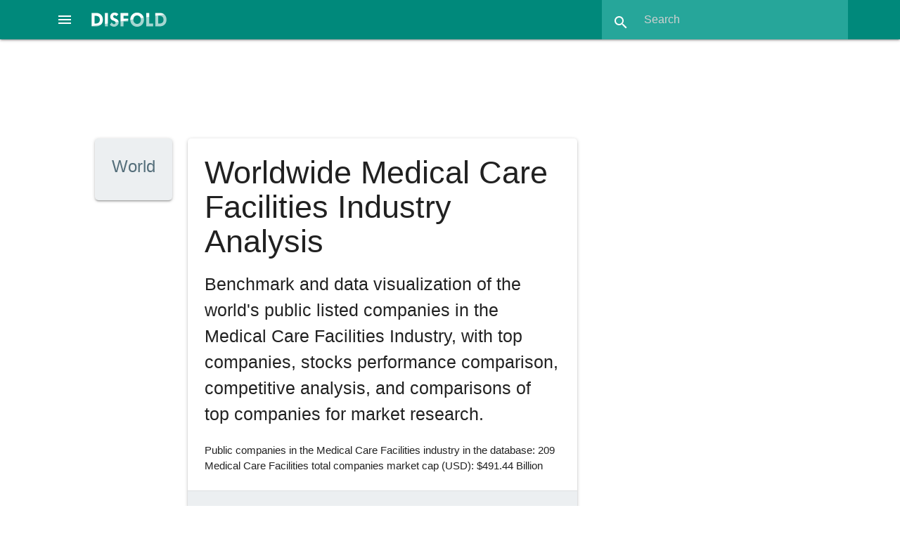

--- FILE ---
content_type: text/html; charset=utf-8
request_url: https://disfold.com/industry/medical-care-facilities/
body_size: 11811
content:
<!DOCTYPE html>
<html lang="en">
<head>
<!-- Google tag (gtag.js) -->
<script async src="https://www.googletagmanager.com/gtag/js?id=G-LCD4NF3FCT"></script>
<script>
  window.dataLayer = window.dataLayer || [];
  function gtag(){dataLayer.push(arguments);}
  gtag('js', new Date());
  gtag('config', 'G-LCD4NF3FCT');
</script>
<!-- Google AdSense -->

    <script async src="https://pagead2.googlesyndication.com/pagead/js/adsbygoogle.js?client=ca-pub-4014224489839616"
         crossorigin="anonymous"></script>

    
    <meta charset="utf-8">
    <meta name="viewport" content="width=device-width, initial-scale=1.0">
    <meta name="robots" content="index, follow, max-image-preview:large, max-snippet:-1, max-video-preview:-1">
    <link rel="icon" href="/static/favicon.ico">
    <title>Worldwide Medical Care Facilities Industry Analysis</title>
    <meta name="description" content="Benchmark of the world&#x27;s public listed companies in the Medical Care Facilities Industry, stocks performance comparison, top companies and competitive …">
    <link rel="canonical" href="https://disfold.com/industry/medical-care-facilities/" />
    <meta property="og:type" content="article">
    <meta property="og:title" content="Worldwide Medical Care Facilities Industry Analysis" />
    <meta property="og:description" content="Benchmark of the world&#x27;s public listed companies in the Medical Care Facilities Industry, stocks performance comparison, top companies and competitive …" />
    <meta property="og:url" content="https://disfold.com/industry/medical-care-facilities/" />
    <meta property="og:site_name" content="Disfold" />
    <meta name="twitter:card">
    <meta name="twitter:site" content="@DisfoldAI">
    <meta name="twitter:creator" content="@DisfoldAI">
    <meta name="twitter:title" content="Worldwide Medical Care Facilities Industry Analysis">
    <meta name="twitter:description" content="Benchmark of the world&#x27;s public listed companies in the Medical Care Facilities Industry, stocks performance comparison, top companies and competitive …">
    <!-- Compiled and minified CSS and JS-->
    <script src="https://cdnjs.cloudflare.com/ajax/libs/materialize/1.0.0/js/materialize.min.js"></script>
    <link rel="stylesheet" href="https://cdnjs.cloudflare.com/ajax/libs/materialize/1.0.0/css/materialize.min.css">
    <!-- Loading materialize components -->
    <script defer src="/static/js/init-materialize.js"></script>
    <!-- CSS override -->
    <link rel="preload" href="/static/style.css" as="style" onload="this.rel='stylesheet'">
    <noscript><link rel="stylesheet" href="/static/style.css"></noscript>
    <!-- Material icons -->
    <link rel="preload" href="https://fonts.googleapis.com/icon?family=Material+Icons&display=swap" as="style" onload="this.rel='stylesheet'">
    <noscript>
        <link rel="stylesheet" href="https://fonts.googleapis.com/icon?family=Material+Icons&display=swap">
    </noscript>
    <!-- Stripe integration, only if logged in (different template for subscription page) -->
    
</head>
<body>
<div class="navbar-fixed">
    <nav class="teal darken-1">
        
        <div class="nav-wrapper">
            <a href="#" data-target="slide-out" class="sidenav-trigger center-align">
                <i class="material-icons white-text">menu</i>
            </a>
            <a href="/" class="brand-logo">
                <img src="/static/disfold-logo.png" alt="Disfold logo" class="logo" style="width:107px;height:20px">
            </a>
<!--             <ul id="nav-mobile" class="right hide-on-med-and-down">
                
                    <li><a href="/pricing/">Pricing</a></li>
                    
                        <li><a href="/accounts/login/">Login</a></li>
                    
                    <li class="deep-orange">
                        <a href="/subscribe/" style="font-weight:bold;">Try for Free</a>
                    </li>
                
            </ul> -->
            <form method=GET action="/search-results" class="header-search teal lighten-1 right">
                <div class="input-field">
                    <input id="search" type="search" placeholder="Search"
                           name="input_query" required>
                    <label class="label-icon" for="search"><i class="material-icons">search</i></label>
                    <i class="material-icons" style="height:30px;width:30px;">close</i>
                </div>
            </form>
        </div>
    </nav>
</div>
<div class="container" style="max-width:none;width:90%;margin:1rem auto 1.5rem;">

    
        
     <div class="row">
          <!-- Disfold App Header 728x90 -->
          <ins class="adsbygoogle"
               style="display:block;width:728px;height:90px;margin:auto;"
               data-ad-client="ca-pub-4014224489839616"
               data-ad-slot="3938533363"></ins>
          <script>
               (adsbygoogle = window.adsbygoogle || []).push({});
          </script>
     </div>

        





<script src="https://cdn.jsdelivr.net/npm/chart.js@4.2.1"></script>

<div class="dashboard">
    <div class="row">
        <div class="col s12 m2 l2">
            <div class="card blue-grey lighten-5 flag">
                <div class="card-content right-align">
                    <h3 class="card-title blue-grey-text text-darken-1">World</h3>
                </div>
            </div>
        </div>
        <div class="col s12 m12 l6">
            <div class="card white hoverable">
                <div class="card-content">
                    <h1>Worldwide Medical Care Facilities Industry Analysis</h1>
                    
                        <p class="flow-text" style="margin-bottom:1.5rem;">Benchmark and data visualization of the world&#x27;s public listed companies in the Medical Care Facilities Industry, with top companies, stocks performance comparison, competitive analysis, and comparisons of top companies for market research.</p>
                        
                            
                                <p>Public companies in the Medical Care Facilities industry in the database: 209</p>
                                <p>Medical Care Facilities total companies market cap (USD): $491.44 Billion</p>
                            
                        
                    
                </div>
                
                    <a href="companies/">
                        <div class="card-action regular-card blue-grey lighten-5 blue-grey-text text-darken-3">
                            <i class="material-icons left" style="margin-top: 3px;">format_list_bulleted</i>
                            
                                
                                    List of Medical Care Facilities Companies Worldwide
                                
                            
                        </div>
                    </a>
                
            </div>
            
                
                    <a href="/world/" class="btn-small teal">
                        <i class="material-icons left" style="margin-right:1rem">language</i>
                        World Companies Analysis
                    </a>
                    <a href="/world/companies/" class="btn-small teal">
                        <i class="material-icons left" style="margin-right:1rem">language</i>
                        World Top Companies
                    </a>
                
            
        </div>
        <div class="col s12 m12 l4">
            
                <!-- <a href="/subscribe/">
    <div class="card hoverable deep-orange white-text">
        <div class="card-content">
            <p style="font-size:1.3rem;line-height:2.5rem;font-weight:bold">
                Top 1-year algo backtest:
                <span class="trading-signal green darken-2 white-text" style="border: 3px solid #fff;">
                    +327.04%
                </span>
            </p>
            <p style="margin: 1rem 0">
                <b>$10,000</b> in March 2024 would now be <b>$42,704</b> by following this algorithm daily at market close.
            </p>
            <p style="margin: 0 0 .75rem;font-weight:bold">
                Use AI to boost your investing & swing trading, now!
            </p>
            <p class="center-align" style="font-size:1.75rem;font-weight:bold">
                Try Disfold DeepFinance FREE
            </p>
        </div>
    </div>
</a> -->
                <!-- Disfold App Column Top -->
<ins class="adsbygoogle"
     style="display:block"
     data-ad-client="ca-pub-4014224489839616"
     data-ad-slot="5906821191"
     data-ad-format="auto"
     data-full-width-responsive="true"></ins>
<script>
     (adsbygoogle = window.adsbygoogle || []).push({});
</script>
            
        </div>
    </div>

    
    <div class="row">
        <div class="col s12 m12 l8">
            <div class="card line-graph">
                <div class="card-content">
                    
                        
                            <h2 class="card-title">
                                Stock Performance Comparison of the World's Largest 3 Medical Care Facilities Companies
                            </h2>
                        
                    
                    <p class="right" style="display:block;">
                        <a id="save-chart" class="waves-effect waves-light btn-small blue-grey lighten-2 right"
                            title="Download chart as an image">
                            <i class="material-icons">file_download</i>
                        </a>
                    </p>
                    <p class="grey-text">
                        
                            1-year stock performance comparison (base-100 weekly closing prices)
                        
                    </p>
                    <script src="https://cdn.jsdelivr.net/npm/chartjs-adapter-date-fns/dist/chartjs-adapter-date-fns.bundle.min.js"></script>
                    <div style="height:440px;margin-bottom:1rem;">
                        <canvas id="ComparisonChart"></canvas>
                    </div>
                    <script>
                          // === include 'setup' then 'config' above ===
                          var labels = ['2025-02-10', '2025-02-17', '2025-02-24', '2025-03-03', '2025-03-10', '2025-03-17', '2025-03-24', '2025-03-31', '2025-04-07', '2025-04-14', '2025-04-21', '2025-04-28', '2025-05-05', '2025-05-12', '2025-05-19', '2025-05-26', '2025-06-02', '2025-06-09', '2025-06-16', '2025-06-23', '2025-06-30', '2025-07-07', '2025-07-14', '2025-07-21', '2025-07-28', '2025-08-04', '2025-08-11', '2025-08-18', '2025-08-25', '2025-09-01', '2025-09-08', '2025-09-15', '2025-09-22', '2025-09-29', '2025-10-06', '2025-10-13', '2025-10-20', '2025-10-27', '2025-11-03', '2025-11-10', '2025-11-17', '2025-11-24', '2025-12-01', '2025-12-08', '2025-12-15', '2025-12-22', '2025-12-29', '2026-01-05', '2026-01-12', '2026-01-19', '2026-01-26'];

                          // Define borderWidth for mobile or large screen
                            function getBorderWidth() {
                              if (window.innerWidth <= 768) { // 768px is a common breakpoint for mobile devices
                                return 2;
                              } else {
                                return 3;
                              }
                            }

                          var data = {
                              labels: labels,
                              datasets: [{
                                  label: "HCA Healthcare, Inc.",
                                  borderColor: '#009688',
                                  data: [100.0, 100.0664178889478, 96.86600666854326, 104.4084628698796, 101.00566715175572, 103.97837525626561, 108.206575004161, 104.88283118442905, 105.42677668090118, 105.94542253393071, 103.70324163382693, 110.04396160918257, 111.85605173321692, 122.55146967368108, 119.09490905078614, 120.61289081979984, 121.54581200929167, 117.38401750052235, 119.38269249494616, 119.95193130995008, 119.09174343290039, 118.93046453086444, 114.20259050006611, 105.72721310923797, 112.89017149647928, 120.68245851435621, 125.1668266394746, 128.06995756206186, 127.75054640114311, 133.06663397952732, 128.12055684894713, 127.22557879970837, 132.53217901180162, 135.84011371683735, 131.2861778971626, 134.7712006189305, 141.37441071991432, 145.3717480589402, 150.72578510248837, 149.4734527520778, 155.27656162918822, 160.74445023068373, 153.91670895660192, 153.30634873363744, 149.57782010618956, 150.89023594732097, 148.75874414973418, 149.29003666202956, 148.4108740523979, 148.9137013033649, 154.4132081342528],
                                  pointRadius: 0,
                                  tension: 0.1,
                                  borderWidth: getBorderWidth(),
                                  },

                                  {
                                  label: "Fresenius SE & Co KGaA",
                                  borderColor: '#f44336',
                                  data: [100.0, 98.27956989247312, 103.25268817204298, 107.71505376344086, 105.75268817204302, 106.85483870967741, 107.23118279569891, 101.37096774193549, 97.5, 105.53763440860213, 106.80107526881719, 113.9784946236559, 115.99462365591397, 114.51612903225805, 116.26344086021506, 115.3763440860215, 118.76344086021504, 118.46774193548386, 113.19892473118279, 113.9247311827957, 113.65591397849461, 113.11827956989247, 109.48924731182794, 112.52688172043011, 110.29569892473117, 118.06451612903226, 123.2795698924731, 128.36021505376343, 124.86559139784946, 126.4516129032258, 125.34946236559139, 126.20967741935483, 124.16666666666664, 126.15591397849461, 129.40860215053763, 127.68817204301075, 131.8548387096774, 134.13978494623655, 127.95698924731182, 130.53763440860214, 123.8978494623656, 126.66666666666666, 128.27956989247312, 127.41935483870965, 129.83870967741933, 130.59139784946234, 128.33333333333331, 132.09677419354838, 134.89247311827955, 130.10752688172042, 126.98924731182795],
                                  pointRadius: 0,
                                  tension: 0.1,
                                  borderWidth: getBorderWidth(),
                                  },

                                  {
                                  label: "Dr. Sulaiman Al Habib Medical Services Group Company",
                                  borderColor: '#ff9800',
                                  data: [100.0, 98.16949491525423, 94.23728813559322, 92.47457288135593, 94.91525423728814, 91.52542372881356, 94.4406813559322, 89.62711525423728, 97.28813559322033, 95.59322033898306, 96.61016949152543, 95.8644033898305, 92.54237288135593, 90.84745762711864, 90.84745762711864, 89.42372542372881, 87.52542711864407, 88.47457627118645, 84.67796610169492, 91.45762372881356, 91.18644067796609, 89.28813220338984, 86.10169491525423, 88.61016610169492, 88.13559322033898, 89.49152542372882, 86.23728474576271, 84.00000000000001, 81.72881694915255, 83.05084745762711, 79.93220338983052, 85.08474576271186, 88.203393220339, 90.5084745762712, 93.55932203389831, 94.57627118644068, 92.9491559322034, 90.84745762711864, 88.33898644067797, 86.84746101694915, 82.54237288135593, 83.05084745762711, 87.86441016949153, 87.45762711864407, 85.6271220338983, 87.45762711864407, 83.89830508474576, 86.16949152542372, 89.15254237288136, 90.23729152542373, 87.11864406779661],
                                  pointRadius: 0,
                                  tension: 0.1,
                                  borderWidth: getBorderWidth(),
                              }]
                          };

                          var config = {
                              type: 'line',
                              data,
                              options: {
                                maintainAspectRatio: false,
                                plugins: {
                                  tooltip: {
                                    enabled: false // <-- this option disables tooltips
                                  }
                                },
                                scales: {
                                    x: {
                                        type: 'timeseries',
                                        time: {
                                            unit: 'month',
                                            tooltipFormat:'d MMM yyyy',
                                        }
                                    }
                                },
                              }
                          };

                          var ComparisonChart = new Chart(
                              document.getElementById('ComparisonChart'),
                              config
                          );

                        // Function to download the image with button
                        // Wait for the DOM to load before executing the script
                          document.addEventListener('DOMContentLoaded', function () {

                          // Get the canvas element from the DOM
                            const canvas = document.getElementById('ComparisonChart');

                            // Get the "Save Chart as Image" button and add a click event listener
                            const saveButton = document.getElementById('save-chart');
                            saveButton.addEventListener('click', saveChartAsImage);

                            // Implement the saveChartAsImage function
                            function saveChartAsImage() {
                              // Convert the chart to a Base64-encoded data URL
                              const imageUrl = canvas.toDataURL('image/png');

                              // Create an anchor element, set the 'download' attribute to the desired filename, and trigger a click event
                              const link = document.createElement('a');
                              link.href = imageUrl;
                              link.download = 'Disfold_stocks_comparison.png';
                              link.click();
                            }
                        })
                    </script>
                    <p class="center-align">
                        
                            <a href="/stock/nyse-hca/"
                               class="btn-small teal"
                               style="font-weight:bold">
                                <i class="fa-sharp fa-regular fa-chart-line left" style="margin:1px 3px 0 0"></i>
                                HCA
                            </a>
                        
                            <a href="/stock/fsx-fre/"
                               class="btn-small red"
                               style="font-weight:bold">
                                <i class="fa-sharp fa-regular fa-chart-line left" style="margin:1px 3px 0 0"></i>
                                FRE
                            </a>
                        
                            <a href="/stock/tadawul-4013/"
                               class="btn-small orange"
                               style="font-weight:bold">
                                <i class="fa-sharp fa-regular fa-chart-line left" style="margin:1px 3px 0 0"></i>
                                4013
                            </a>
                        
                    </p>
                </div>
            </div>
        </div>
        <div class="col s12 m12 l4">
            
                <!-- Disfold App Column Top -->
<ins class="adsbygoogle"
     style="display:block"
     data-ad-client="ca-pub-4014224489839616"
     data-ad-slot="5906821191"
     data-ad-format="auto"
     data-full-width-responsive="true"></ins>
<script>
     (adsbygoogle = window.adsbygoogle || []).push({});
</script>
            
        </div>
    </div>
    

    
        

        <div class="row">
            <div class="col s12 m12 l4">
                <div class="card white">
                    <div class="card-content">
                        
                            <h2 class="card-title">
                                Largest 10 Companies in the 
                                Medical Care Facilities Industry by Market Cap
                            </h2>
                        
                        <div>
                            <canvas id="bar-chart" style="height:600px;"></canvas>
                        </div>
                        <script>
                        // Bar chart
                        new Chart(document.getElementById("bar-chart"), {
                            type: 'bar',
                            data: {
                              labels: ['HCA Healthcare, Inc.', 'Fresenius SE & Co KGaA', 'Dr. Sulaiman Al Habib Medical Services Group Company', 'JD Health International, Inc.', 'Tenet Healthcare Corporation', "Rede D'Or São Luiz SA", 'Genesis Healthcare Inc.', 'Aier Eye Hospital Group Co. Ltd', 'Universal Health Services, Inc.', 'Fresenius Medical Care AG & Co. KGaA'],
                              datasets: [
                                {
                                  maxBarThickness: 26,
                                  backgroundColor: [
                                      '#26a69a',
                                    ],
                                  data: [110068204804, 31578700399, 23986602702, 23263327730, 17621606950, 16253688046, 16077788909, 14861634780, 13992875377, 13842110002]
                                }
                              ]
                            },
                            options: {
                              indexAxis: 'y',
                              maintainAspectRatio: false,
                              plugins: {
                                legend: { display: false },
                                tooltip: {
                                    displayColors: false,
                                    callbacks: {
                                        label: function(tooltipItems) {
                                            return '$' + tooltipItems.formattedValue;
                                        }
                                    },
                                    titleAlign: 'center',
                                    bodyAlign: 'center',
                                }
                              },
                              title: {
                                display: false,
                              },
                              scales: {
                                y: {
                                    ticks: {
                                        font: {
                                            size: '14',
                                        },
                                        callback: function(value) {
                                            return this.getLabelForValue(value).substr(0,11); // Truncate
                                        },
                                    },
                                },
                                x: {
                                    ticks: {
                                        font: {size: '14'},
                                        // Include a dollar sign in the ticks
                                        callback: function(value, index, values) {
                                            if (value >= 1000000000000) {
                                              value = value / 1e12 + ' T';
                                            } else if (value >= 1000000000) {
                                              value = value / 1e9 + ' B';
                                            } else if (value >= 1000000) {
                                              value = value / 1e9 + ' M';
                                            }
                                            return '$' + value;
                                        }
                                    }
                                },
                            },
                            }
                        });

                        </script>
                    </div>
                </div>
            </div>
            <div class="col s12 m12 l8">
                <div class="card white hoverable">
                    <div class="card-content">
                        
                            <h2 class="card-title">
                                Top 10 
                                Medical Care Facilities Industry Companies Details as of Jan. 1, 2026
                            </h2>
                        
                        <table class="striped responsive-table">
                            <thead>
                                <tr>
                                    <th>Company</th>
                                    <th class="center-align">Market Cap (USD)</th>
                                    <th>Country</th>
                                    <th>Sector</th>
                                    <th>Industry</th>
                                </tr>
                            </thead>
                            <tbody>
                            
                                <tr>
                                    <td><a href="/company/hca-healthcare-inc/">
                                        
                                            HCA Healthcare, Inc.
                                        
                                        </a>
                                    </td>
                                    <td class="center-align">
                                        
                                            <a href="/company/hca-healthcare-inc/marketcap/">
                                                $110.07 B
                                            </a>
                                        
                                    </td>

                                    
                                        <td>
                                            <a href="/united-states/">
                                                <img src='/static/flags/us.gif' loading="lazy" >
                                                United States
                                            </a>
                                        </td>
                                        <td>
                                            <a href="/united-states/sector/healthcare/">
                                                <img src='/static/flags/us.gif' loading="lazy" >
                                            Healthcare</a>
                                        </td>
                                        <td>
                                            <a href="/united-states/industry/medical-care-facilities/">
                                                <img src='/static/flags/us.gif' loading="lazy" >
                                            Medical Care Facilities</a>
                                        </td>
                                    

                                </tr>
                            
                                <tr>
                                    <td><a href="/company/fresenius-se-co-kgaa/">
                                        
                                            Fresenius SE &amp; Co KGaA
                                        
                                        </a>
                                    </td>
                                    <td class="center-align">
                                        
                                            <a href="/company/fresenius-se-co-kgaa/marketcap/">
                                                $31.58 B
                                            </a>
                                        
                                    </td>

                                    
                                        <td>
                                            <a href="/germany/">
                                                <img src='/static/flags/de.gif' loading="lazy" >
                                                Germany
                                            </a>
                                        </td>
                                        <td>
                                            <a href="/germany/sector/healthcare/">
                                                <img src='/static/flags/de.gif' loading="lazy" >
                                            Healthcare</a>
                                        </td>
                                        <td>
                                            <a href="/germany/industry/medical-care-facilities/">
                                                <img src='/static/flags/de.gif' loading="lazy" >
                                            Medical Care Facilities</a>
                                        </td>
                                    

                                </tr>
                            
                                <tr>
                                    <td><a href="/company/dr-sulaiman-al-habib-medical-services-group-company/">
                                        
                                            Dr. Sulaiman Al Habib Medical Services Group Company
                                        
                                        </a>
                                    </td>
                                    <td class="center-align">
                                        
                                            <a href="/company/dr-sulaiman-al-habib-medical-services-group-company/marketcap/">
                                                $23.99 B
                                            </a>
                                        
                                    </td>

                                    
                                        <td>
                                            <a href="/saudi-arabia/">
                                                <img src='/static/flags/sa.gif' loading="lazy" >
                                                Saudi Arabia
                                            </a>
                                        </td>
                                        <td>
                                            <a href="/saudi-arabia/sector/healthcare/">
                                                <img src='/static/flags/sa.gif' loading="lazy" >
                                            Healthcare</a>
                                        </td>
                                        <td>
                                            <a href="/saudi-arabia/industry/medical-care-facilities/">
                                                <img src='/static/flags/sa.gif' loading="lazy" >
                                            Medical Care Facilities</a>
                                        </td>
                                    

                                </tr>
                            
                                <tr>
                                    <td><a href="/company/jd-health-international-inc/">
                                        
                                            JD Health International, Inc.
                                        
                                        </a>
                                    </td>
                                    <td class="center-align">
                                        
                                            <a href="/company/jd-health-international-inc/marketcap/">
                                                $23.26 B
                                            </a>
                                        
                                    </td>

                                    
                                        <td>
                                            <a href="/china/">
                                                <img src='/static/flags/cn.gif' loading="lazy" >
                                                China
                                            </a>
                                        </td>
                                        <td>
                                            <a href="/china/sector/healthcare/">
                                                <img src='/static/flags/cn.gif' loading="lazy" >
                                            Healthcare</a>
                                        </td>
                                        <td>
                                            <a href="/china/industry/medical-care-facilities/">
                                                <img src='/static/flags/cn.gif' loading="lazy" >
                                            Medical Care Facilities</a>
                                        </td>
                                    

                                </tr>
                            
                                <tr>
                                    <td><a href="/company/tenet-healthcare-corporation/">
                                        
                                            Tenet Healthcare Corporation
                                        
                                        </a>
                                    </td>
                                    <td class="center-align">
                                        
                                            <a href="/company/tenet-healthcare-corporation/marketcap/">
                                                $17.62 B
                                            </a>
                                        
                                    </td>

                                    
                                        <td>
                                            <a href="/united-states/">
                                                <img src='/static/flags/us.gif' loading="lazy" >
                                                United States
                                            </a>
                                        </td>
                                        <td>
                                            <a href="/united-states/sector/healthcare/">
                                                <img src='/static/flags/us.gif' loading="lazy" >
                                            Healthcare</a>
                                        </td>
                                        <td>
                                            <a href="/united-states/industry/medical-care-facilities/">
                                                <img src='/static/flags/us.gif' loading="lazy" >
                                            Medical Care Facilities</a>
                                        </td>
                                    

                                </tr>
                            
                                <tr>
                                    <td><a href="/company/rede-dor-sao-luiz-sa/">
                                        
                                            Rede D&#x27;Or São Luiz SA
                                        
                                        </a>
                                    </td>
                                    <td class="center-align">
                                        
                                            <a href="/company/rede-dor-sao-luiz-sa/marketcap/">
                                                $16.25 B
                                            </a>
                                        
                                    </td>

                                    
                                        <td>
                                            <a href="/brazil/">
                                                <img src='/static/flags/br.gif' loading="lazy" >
                                                Brazil
                                            </a>
                                        </td>
                                        <td>
                                            <a href="/brazil/sector/healthcare/">
                                                <img src='/static/flags/br.gif' loading="lazy" >
                                            Healthcare</a>
                                        </td>
                                        <td>
                                            <a href="/brazil/industry/medical-care-facilities/">
                                                <img src='/static/flags/br.gif' loading="lazy" >
                                            Medical Care Facilities</a>
                                        </td>
                                    

                                </tr>
                            
                                <tr>
                                    <td><a href="/company/genesis-healthcare-inc/">
                                        
                                            Genesis Healthcare Inc.
                                        
                                        </a>
                                    </td>
                                    <td class="center-align">
                                        
                                            <a href="/company/genesis-healthcare-inc/marketcap/">
                                                $16.08 B
                                            </a>
                                        
                                    </td>

                                    
                                        <td>
                                            <a href="/united-states/">
                                                <img src='/static/flags/us.gif' loading="lazy" >
                                                United States
                                            </a>
                                        </td>
                                        <td>
                                            <a href="/united-states/sector/healthcare/">
                                                <img src='/static/flags/us.gif' loading="lazy" >
                                            Healthcare</a>
                                        </td>
                                        <td>
                                            <a href="/united-states/industry/medical-care-facilities/">
                                                <img src='/static/flags/us.gif' loading="lazy" >
                                            Medical Care Facilities</a>
                                        </td>
                                    

                                </tr>
                            
                                <tr>
                                    <td><a href="/company/aier-eye-hospital-group-co-ltd/">
                                        
                                            Aier Eye Hospital Group Co. Ltd
                                        
                                        </a>
                                    </td>
                                    <td class="center-align">
                                        
                                            <a href="/company/aier-eye-hospital-group-co-ltd/marketcap/">
                                                $14.86 B
                                            </a>
                                        
                                    </td>

                                    
                                        <td>
                                            <a href="/china/">
                                                <img src='/static/flags/cn.gif' loading="lazy" >
                                                China
                                            </a>
                                        </td>
                                        <td>
                                            <a href="/china/sector/healthcare/">
                                                <img src='/static/flags/cn.gif' loading="lazy" >
                                            Healthcare</a>
                                        </td>
                                        <td>
                                            <a href="/china/industry/medical-care-facilities/">
                                                <img src='/static/flags/cn.gif' loading="lazy" >
                                            Medical Care Facilities</a>
                                        </td>
                                    

                                </tr>
                            
                                <tr>
                                    <td><a href="/company/universal-health-services-inc/">
                                        
                                            Universal Health Services, Inc.
                                        
                                        </a>
                                    </td>
                                    <td class="center-align">
                                        
                                            <a href="/company/universal-health-services-inc/marketcap/">
                                                $13.99 B
                                            </a>
                                        
                                    </td>

                                    
                                        <td>
                                            <a href="/united-states/">
                                                <img src='/static/flags/us.gif' loading="lazy" >
                                                United States
                                            </a>
                                        </td>
                                        <td>
                                            <a href="/united-states/sector/healthcare/">
                                                <img src='/static/flags/us.gif' loading="lazy" >
                                            Healthcare</a>
                                        </td>
                                        <td>
                                            <a href="/united-states/industry/medical-care-facilities/">
                                                <img src='/static/flags/us.gif' loading="lazy" >
                                            Medical Care Facilities</a>
                                        </td>
                                    

                                </tr>
                            
                                <tr>
                                    <td><a href="/company/fresenius-medical-care-ag-co-kgaa/">
                                        
                                            Fresenius Medical Care AG &amp; Co. KGaA
                                        
                                        </a>
                                    </td>
                                    <td class="center-align">
                                        
                                            <a href="/company/fresenius-medical-care-ag-co-kgaa/marketcap/">
                                                $13.84 B
                                            </a>
                                        
                                    </td>

                                    
                                        <td>
                                            <a href="/germany/">
                                                <img src='/static/flags/de.gif' loading="lazy" >
                                                Germany
                                            </a>
                                        </td>
                                        <td>
                                            <a href="/germany/sector/healthcare/">
                                                <img src='/static/flags/de.gif' loading="lazy" >
                                            Healthcare</a>
                                        </td>
                                        <td>
                                            <a href="/germany/industry/medical-care-facilities/">
                                                <img src='/static/flags/de.gif' loading="lazy" >
                                            Medical Care Facilities</a>
                                        </td>
                                    

                                </tr>
                            
                            </tbody>
                        </table>
                    </div>
                    <a href="companies/">
                        <div class="card-action regular-card blue-grey lighten-5 blue-grey-text text-darken-3">
                            <i class="material-icons left" style="margin-top: 3px;">format_list_bulleted</i>
                            List of Companies: World  Medical Care Facilities
                        </div>
                    </a>
                </div>
            </div>
        </div>
    
<!--     
        <a href="/subscribe/">
  <div class="card hoverable deep-orange white-text">
    <div class="card-content">
        <p style="font-size:1.3rem;font-weight:bold">
            Top 1-year algo backtest:
            <span class="trading-signal green darken-2 white-text" style="margin-right: .5rem; border: 3px solid #fff;">
                +327.04%
            </span>
            - Try Disfold DeepFinance for FREE now!
        </p>
    </div>
  </div>
</a>
     -->
</div>

</div>
<footer class="page-footer teal">
  <div class="container">
    <div class="row">
      <div class="col l5 s12">
        
        <p class="grey-text text-lighten-4">
          Disfold delivers business & financial data, AI-driven financial insights, no-code algorithmic trading
          strategies backtest & rankings, and color-coded trading signals at your fingertips.
          <br><br>
          Make smarter financial decisions with Disfold.
        </p>

<!--         
          <a href="/subscribe/" class="waves-effect waves-light btn deep-orange" style="margin:1rem 0;font-weight:bold;">
            Try Disfold DeepFinance for Free
          </a>
        
 -->
        <br><br>
        <a href="#newsletter-modal" class="modal-trigger" target="_blank"
           aria-label="Subscribe to our Newsletter">
          <i class="fa-regular fa-envelope fa-xl white-text"></i>
        </a>
        <a href="https://twitter.com/DisfoldAI/" target="_blank" rel="noopener noreferrer nofollow"
           aria-label="Follow us on X">
          <i class="fa-brands fa-x-twitter fa-xl white-text"></i>
        </a>
        <a href="https://www.facebook.com/disfold/" target="_blank" rel="noopener noreferrer nofollow"
           aria-label="Like us on Facebook">
          <i class="fa-brands fa-facebook-f fa-xl white-text"></i>
        </a>
        <a href="https://www.linkedin.com/company/disfold" target="_blank" rel="noopener noreferrer nofollow"
           aria-label="Connect with us on LinkedIn">
          <i class="fa-brands fa-linkedin-in fa-xl white-text"></i>
        </a>
        <br><br>

      </div>
      <div class="col l2 offset-l2 s6">
<!--         <h3 class="white-text">Tools</h3>
        <ul>
          <li>
              <a class="grey-text text-lighten-3" href="/backtests/">
                  Strategies Backtests
              </a>
          </li>
          <li>
              <a class="grey-text text-lighten-3" href="/trading-signals/">
                  Trading Signals
              </a>
          </li>
          <li>
              <a class="grey-text text-lighten-3" href="/watchlist/">
                  Watchlist
              </a>
          </li>
        </ul> -->
        <h3 class="white-text">Data</h3>
        <ul>
          <li><a class="grey-text text-lighten-3" href="/stock-indices/">Stock Indices</a></li>
          <li><a class="grey-text text-lighten-3" href="/world/">World Dashboard</a></li>
          <li><a class="grey-text text-lighten-3" href="/world/companies/">Top 1000 Companies</a></li>
          <li><a class="grey-text text-lighten-3" href="/countries/">Countries</a></li>
          <li><a class="grey-text text-lighten-3" href="/sectors-industries/">Sectors & Industries</a></li>
        </ul>
      </div>
      <div class="col l2 offset-l1 s6">
<!--         <h3 class="white-text">Disfold DeepFinance</h3>
        <ul>
          <li><a class="grey-text text-lighten-3" href="/pricing/">Disfold DeepFinance</a></li>
          
            <li><a class="grey-text text-lighten-3" href="/subscribe/">Try for Free</a></li>
          
          <li><a class="grey-text text-lighten-3" href="/accounts/login/">Login</a></li>
          <li>
            <a class="grey-text text-lighten-3" href="https://blog.disfold.com/terms-conditions-disfold-deepfinance/">
              Terms & Conditions
            </a>
          </li>
        </ul> -->
        <h3 class="white-text">Disfold</h3>
        <ul>
          <li><a class="grey-text text-lighten-3" href="https://store.disfold.com/">Store</a></li>
          <li><a class="grey-text text-lighten-3" href="https://blog.disfold.com/">Blog</a></li>
          <li><a class="grey-text text-lighten-3" href="https://blog.disfold.com/about/">About</a></li>
          <li><a class="grey-text text-lighten-3" href="https://blog.disfold.com/privacy/">Privacy</a></li>
          <li><a class="grey-text text-lighten-3" href="https://blog.disfold.com/legal/">Legal</a></li>
          <li><a class="grey-text text-lighten-3" href="https://blog.disfold.com/contact/">Contact</a></li>
        </ul>
      </div>
    </div>
  </div>
  <div class="footer-copyright">
    <div class="container">
    Copyright © 2026 Disfold
    </div>
  </div>
</footer>

<!-- Newsletter Popup with Materialize Modal -->
<div id="newsletter-modal" class="modal">
  <!-- Mailchimp embed form -->
    <div id="mc_embed_shell" style="margin:2rem;">
    <div id="mc_embed_signup">
        <form action="https://disfold.us4.list-manage.com/subscribe/post?u=d5ce25d7b7c70999326703673&amp;id=e2726f37d2&amp;f_id=0003c8e8f0" method="post" id="mc-embedded-subscribe-form" name="mc-embedded-subscribe-form" class="validate" target="_self" novalidate="">
            <div id="mc_embed_signup_scroll">
                <h3>Stay ahead with the Disfold Newsletter!</h3>
                <p>
                    Join 6,000 data-loving subscribers who enjoy special offers and our Weekly Market Overview:
                <br>
                    Top Moving Indices & Stocks | Indices' Breakouts & Breakdowns | Golden & Death Crosses... and Upcoming Ones!
                <br>
                    <b>Subscribe Now!</b>
                </p>

                <div class="indicates-required right"><span class="asterisk">*</span> indicates required</div>
                <div class="mc-field-group"><label for="mce-EMAIL">Email Address <span class="asterisk">*</span></label><input type="email" name="EMAIL" class="required email" id="mce-EMAIL" required="" value=""></div><div class="mc-field-group"><label for="mce-FNAME">First Name </label><input type="text" name="FNAME" class=" text" id="mce-FNAME" value=""></div><div class="mc-field-group"><label for="mce-LNAME">Last Name </label><input type="text" name="LNAME" class=" text" id="mce-LNAME" value=""></div>
    <div hidden=""><input type="hidden" name="tags" value="7465688"></div>
            <div id="mce-responses" class="clear">
                <div class="response" id="mce-error-response" style="display: none;"></div>
                <div class="response" id="mce-success-response" style="display: none;"></div>
            </div><div aria-hidden="true" style="position: absolute; left: -5000px;"><input type="text" name="b_d5ce25d7b7c70999326703673_e2726f37d2" tabindex="-1" value=""></div><div class="clear"><input type="submit" name="subscribe" id="mc-embedded-subscribe" class="button btn-large" value="Subscribe"></div>
        </div>
    </form>
    </div>
    </div>
</div>

<!-- Code to open popup for non-signed users after 30sec: Hidden input to store is_signed_in status -->

    <input type="hidden" id="is-signed-in" value="false">

<!-- Sidenav in bottom to reduce layout shifts -->
<ul id="slide-out" class="sidenav">
<!--     
        <li><span class="subheader">Disfold DeepFinance</span></li>
        <li><a href="/pricing/"><i class="material-icons">attach_money</i>Pricing</a></li>
        
            <li><a href="/accounts/login/"><i class="material-icons">lock_outline</i>Login</a></li>
        
        <li><a href="/subscribe/" class="deep-orange white-text">
            <i class="material-icons white-text">stars</i>Try DeepFinance Free</a>
        </li>
     -->
    
    <!-- <li><div class="divider"></div></li>
    <li><span class="subheader">Tools</span></li>
    <li>
        <a class="waves-effect" href="/backtests/">
        <i class="material-icons">wb_incandescent</i>
            Algorithms Backtests
        </a>
    </li>
    <li>
        <a class="waves-effect" href="/trading-signals/">
        <i class="material-icons">swap_vert</i>
            Trading Signals
        </a>
    </li>
    <li>
        <a class="waves-effect" href="/market-tracker/">
        <i class="fa-sharp fa-regular fa-timer fa-xl" style="margin-left:2px"></i>
            Returns Tracker
            <span class="new badge blue"></span>
        </a>
    </li>
    <li>
        <a class="waves-effect" href="/watchlist/">
        <i class="material-icons">visibility</i>
            Watchlist
        </a>
    </li> -->
    <!-- <li><div class="divider"></div></li> -->
    <li><span class="subheader">Data</span></li>
    <li>
        <a href="/stock-indices/">
            <i class="fa-sharp fa-regular fa-chart-line fa-xl" style="margin-left:2px"></i>
            Stock Indices
        </a>
    </li>
    <li><a href="/world/"><i class="material-icons">dashboard</i>World Dashboard</a></li>
    <li><a href="/world/companies/"><i class="material-icons">format_list_numbered</i>Top 1000 Companies</a></li>
    <li><a href="/countries/"><i class="material-icons">public</i>Countries</a></li>
    <li><a href="/sectors-industries/"><i class="material-icons">class</i>Sectors & Industries</a></li>

    

    <li><div class="divider"></div></li>
    <li><a class="sidenav-close" href="#!"><i class="material-icons">first_page</i>Close Menu</a></li>
</ul>
</body>
</html>
<!-- Font Awesome icons CSS embed code -->
<link rel="preload" href="https://kit.fontawesome.com/de17ebd5b9.css" as="style" onload="this.onload=null;this.rel='stylesheet'">
<noscript>
    <link rel="stylesheet" href="https://kit.fontawesome.com/de17ebd5b9.css">
</noscript>

--- FILE ---
content_type: text/html; charset=utf-8
request_url: https://www.google.com/recaptcha/api2/aframe
body_size: 266
content:
<!DOCTYPE HTML><html><head><meta http-equiv="content-type" content="text/html; charset=UTF-8"></head><body><script nonce="aiiM7SKgebLUVk38uX8BaA">/** Anti-fraud and anti-abuse applications only. See google.com/recaptcha */ try{var clients={'sodar':'https://pagead2.googlesyndication.com/pagead/sodar?'};window.addEventListener("message",function(a){try{if(a.source===window.parent){var b=JSON.parse(a.data);var c=clients[b['id']];if(c){var d=document.createElement('img');d.src=c+b['params']+'&rc='+(localStorage.getItem("rc::a")?sessionStorage.getItem("rc::b"):"");window.document.body.appendChild(d);sessionStorage.setItem("rc::e",parseInt(sessionStorage.getItem("rc::e")||0)+1);localStorage.setItem("rc::h",'1770028345312');}}}catch(b){}});window.parent.postMessage("_grecaptcha_ready", "*");}catch(b){}</script></body></html>